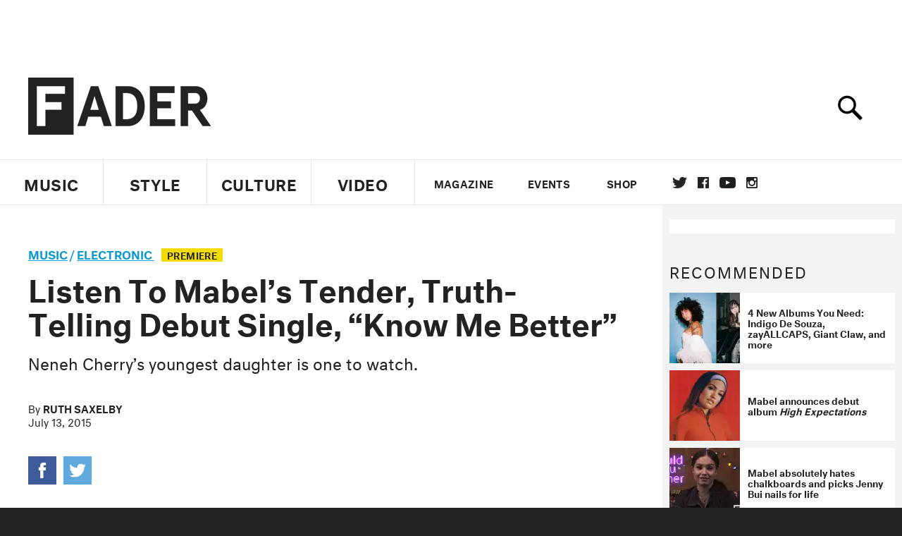

--- FILE ---
content_type: text/html; charset=utf-8
request_url: https://www.thefader.com/2015/07/13/mabel-know-me-better
body_size: 75428
content:
<!DOCTYPE html>
<!--[if IE 8 ]> <html lang="en" class="ie8 lte8 lte9 lte10">    <![endif]-->
<!--[if IE 9 ]> <html lang="en" class="ie9 lte9 lte10">    <![endif]-->
<!--[if (gt IE 9)]><!--><html lang="en"><!--<![endif]-->
<!--[if !IE]><!--><html lang="en"><!--<![endif]-->
  <head>
    <title>Listen To Mabel’s Tender, Truth-Telling Debut Single, “Know Me Better” | The FADER</title>

    

    <link rel="preload" href="/assets/v4/fonts/WF-026510-009147-001369-72bfbb4d7f1c28b438ff5b8dc078cb9f02e5c71319a3527d3e1613cf5b01f239.woff" as="font" type="font/woff" crossorigin="anonymous">

    <link rel="preload" href="/assets/v4/fonts/WF-026510-009147-001253-92cefcf9f8425db3674eebf29535da3cf73f87dc6b7439938ad4294948f67e79.woff" as="font" type="font/woff" crossorigin="anonymous">

    <link rel="preload" href="/assets/v4/fonts/WF-026510-009147-001251-120b5b64b0a75ece4fc07a97e9428b5ca6966de319ece24962ab503fe110b1d7.woff" as="font" type="font/woff" crossorigin="anonymous">

    <link rel="preload" href="/assets/v4/fonts/WF-026510-009147-001255-a8b63253d5e7e8012e025435f7b546f7600bc376c3f5d279b6b71e52d0eaaa52.woff" as="font" type="font/woff" crossorigin="anonymous">


  <link rel="stylesheet" href="/assets/application-91ff9564986aaacb34342b0ec963daf763649ffbe23acd2a049c613d565a21b9.css" media="all" />
  <!-- <style> -->
  <!-- </style> -->


    <script>addEventListener('error', window.__e=function f(e){f.q=f.q||[];f.q.push(e)});</script>

    <script>
 var oVa = {};
 var oDv = ["44"];

 window.rtkGPTSlotsTargeting = [];
 window.rtkGPTSlotsTargeting.push([]);

 window.rtkGPTSlotsTargeting.push({});


 var optimeratag = optimeratag || {};
 optimeratag.cmd = optimeratag.cmd || [];

 /* optimeratag.cmd.push(function() { alert("test"); });
  * optimeratag.cmd.push(function() { alert("test2"); }); */

 function onOptimeraOpsLoaded() {
   console.log("onOptimeraOpsLoaded");
   window.optimeraOpsLoaded = true;
   window.executeOptimeraOpsCmd();
 }

 function executeOptimeraOpsCmd() {
   for (k=0; k < optimeratag.cmd.length;k++){
     optimeratag.cmd[k]();
   }
   optimeratag.cmd.length = 0;
 }

 optimeratag.cmd.push = function(e) {
   Array.prototype.push.apply(this,arguments);
   if (window.optimeraOpsLoaded) {
     window.executeOptimeraOpsCmd();
   }
 }

 /* optimeratag.cmd.push(function() { alert("test3"); }); */

</script>


    <script>
     function createCookie(name, value, days) {
  if (days) {
    var date = new Date();
    date.setTime(date.getTime() + days * 24 * 60 * 60 * 1000);
    var expires = "; expires=" + date.toGMTString();
  } else var expires = "";
  document.cookie = name + "=" + value + expires + "; path=/";
}

function readCookie(name) {
  var nameEQ = name + "=";
  var ca = document.cookie.split(";");
  for (var i = 0; i < ca.length; i++) {
    var c = ca[i];
    while (c.charAt(0) == " ") c = c.substring(1, c.length);
    if (c.indexOf(nameEQ) == 0) return c.substring(nameEQ.length, c.length);
  }
  return null;
}

function eraseCookie(name) {
  createCookie(name, "", -1);
}

function refreshInitalGPTAds() {
  console.debug("CONSENT DEBUG: refreshInitalGPTAds");
  timeoutID = window.setTimeout(function() {
    for (var key in window.ad_slots) {
      value = window.ad_slots[key];
      console.log("refreshing slot: ", value);
      googletag.pubads().refresh([value]);
    }
  }, 100);
}

function setGPTNonPersonalizedAds() {
  console.log("CONSENT DEBUG: setGPTNonPersonalizedAds");
  googletag.pubads().setPrivacySettings({
    restrictDataProcessing: true
  });
  googletag.pubads().setRequestNonPersonalizedAds(1);
}

function setGPTPersonalizedAds() {
  console.log("CONSENT DEBUG: setGPTPersonalizedAds");
  googletag.pubads().setPrivacySettings({
    restrictDataProcessing: false
  });
  googletag.pubads().setRequestNonPersonalizedAds(0);
}

function setJITANonPersonalizedAds() {
  console.debug("CONSENT DEBUG: setJITANonPersonalizedAds");
  if (window.JITA) {
    jitaJS.que.push(function() {
      JITA.setRequestNonPersonalizedAds(1);
    });
  }
}

function setJITAPersonalizedAds() {
  console.debug("CONSENT DEBUG: setJITAPersonalizedAds");
  if (window.JITA) {
    jitaJS.que.push(function() {
      JITA.setRequestNonPersonalizedAds(0);
    });
  }
}

function setEUConsentCookie() {
  window.__cmp("getConsentData", null, function(result) {
    document.cookie = "EUCONSENT=" + result.consentData;
  });
}

window.addEventListener(
  "CookiebotOnDialogDisplay",
  function(e) {
    console.debug("CONSENT DEBUG: onLoad");
    window.cookieConsent = window.CookieConsent;
  },
  false
);

window.addEventListener(
  "CookiebotOnAccept",
  function(e) {
    console.debug("CONSENT DEBUG: onAccept");
    setEUConsentCookie();

    if (Cookiebot.consent.marketing) {
      //Execute code that sets marketing cookies
      console.debug("CONSENT DEBUG: marketing accepted");
      if (window.consent_region == "EU") {
        // refreshInitalGPTAds();
        setGPTPersonalizedAds();
        setJITAPersonalizedAds();
      }
    } else {
      console.debug("CONSENT DEBUG: marketing not accepted");
      // refreshInitalGPTAds();
      setGPTNonPersonalizedAds();
      setJITANonPersonalizedAds();
    }
  },
  false
);

//
window.addEventListener(
  "CookiebotOnDecline",
  function(e) {
    console.debug("CONSENT DEBUG: declined");

    if (window.consent_region == "US-CA") {
      setGPTNonPersonalizedAds();
      setJITANonPersonalizedAds();
    } else if (window.consent_region == "EU") {
      console.debug("CONSENT DEBUG: EU Allow Preferences");
      setEUConsentCookie();

      if (Cookiebot.consent.marketing) {
        console.debug("CONSENT DEBUG: Allow Personalized Ads");
        setGPTPersonalizedAds();
        setJITAPersonalizedAds();
      }
    }
  },
  false
);
// console.log("running ads.js");

window.ad_slot_positions = {};
window.ad_slots = {};
window.ad_slots_queue = {};

window.rtk_ad_ids_to_setup = [];
window.rtk_ad_ids = [];
window.rtk_timer_ad_ids = [];
window.rtk_is_serving_ad = {};
window.rtk_is_lazy_ad = {};
window.rtk_first_render = {};

window.enable_optimera = false;
window.ad_slot_to_div_map = {};
window.ad_div_to_rtk_id_map = {};

function getDivID(divName, track_multiple) {
  // console.log("getDivID: ", divName, track_multiple);

  if (window.ad_slot_positions[divName] == undefined) {
    window.ad_slot_positions[divName] = 1;
  }

  if (track_multiple) {
    divID = divName + window.ad_slot_positions[divName];
    document.getElementById(divName).id = divID;
  } else {
    divID = divName;
  }

  window.ad_slot_positions[divName] += 1;

  return divID;
}

function displayAdSlot(divName, slotName, size, track_multiple) {
  console.debug("AD DEBUG: displaying slot: " + slotName + " " + divName);

  var divID = getDivID(divName, track_multiple);

  if (window.enable_optimera) {
    window.oDv.push(divID);
    window.oVa[divID] = ["NULL"];
  }

  // Define the slot itself, call display() to
  // register the div and refresh() to fetch ad.
  googletag.cmd.push(function () {
    // console.debug("AD DEBUG: about to defineSlot: ", divID);

    // debugger;

    var slot = googletag
      .defineSlot("/1081121/" + slotName, size, divID)
      .addService(googletag.pubads());

    if (window.enable_optimera) {
      slot.setTargeting("optimera", oVa[divID]);
    }

    window.ad_slots[divName] = slot;

    // Display has to be called before
    // refresh and after the slot div is in the page.
    googletag.display(divID);
    googletag.pubads().refresh([slot]);

    // if (window.enable_optimera) {
    //   window.oPageUnload(divID);
    // }

    // if (typeof(window.ga) == "undefined") {
    // window.ga('impressionTracker:observeElements', window.ad_ids);
    // }
  });

  // console.debug("AD DEBUG: finished displaying slot: "+slotName);

  return divID;
}

function pushAdSlot(divName, slotName, size) {
  var now = new Date().getTime();
  var divID = divName + "-" + now;
  // console.debug("AD DEBUG: pushing slot with timestamp: "+divID);

  document.getElementById(divName).attr = divID;

  window.ad_slots_queue[divID] = slotName;

  // Define the slot itself
  googletag.cmd.push(function () {
    var slot = googletag
      .defineSlot("/1081121/" + slotName, size, divID)
      .addService(googletag.pubads());
    window.ad_slots_queue[divID] = slot;
  });

  // console.debug("AD DEBUG: finished pushing slot: " + slotName);
}

function setupRtkAdObserver(rtk_ad_id) {
  // console.debug("AD DEBUG: adding observer for: ", rtk_ad_id);

  if (!window.rtk_ad_ids_to_setup.includes(rtk_ad_id)) {
    window.rtk_ad_ids_to_setup.push(rtk_ad_id);
  }
}

function setupRtkTimerAd(rtk_ad_id) {
  // console.debug("AD DEBUG: adding timer ad for: ", rtk_ad_id);

  if (!window.rtk_timer_ad_ids.includes(rtk_ad_id)) {
    window.rtk_timer_ad_ids.push(rtk_ad_id);
  }

  window.rtk_is_serving_ad[rtk_ad_id] = false;
  window.rtk_first_render[rtk_ad_id] = true;
}

function setupRtkGPTSlotsTargeting(slot_name, divID) {
  if (window.enable_optimera) {
    // console.log("setupRtkGPTSlotsTargeting");
    window.oDv.push(divID);
    // window.oVa[divID] = ["NULL"];
    var obj = {};
    // obj[divID] = [["Optimera", oVa[divID]]];
    obj[divID] = [];
    console.log(obj);
    window.rtkGPTSlotsTargeting.push(obj);
    console.log(window.rtkGPTSlotsTargeting);
  }
}

function setupRtkOptimera() {
  console.log("setupRtkOptimera");

  // if (Object.keys(window.oVa).length == 0) {
  window.oVa = {
    "div-above-latest-ad": ["A6"],
    "div-above-latest-ad9": ["A6"],
    "div-below-fold-latest-ad": ["A6"],
    "div-full_width-ad": ["D4"],
    "div-leaderboard-ad": ["D4"],
    t: 1568146740,
  };
  // }

  // var obj = {};
  // obj["RTK_9u3J"] = [["Optimera", "A6"]];
  // obj["div-leaderboard-ad"] = [["Optimera", "A6"]];
  // oVa["/1081121/fader_v3_home_top_728_90"] = [["Optimera", "A6"]];

  // for (var prop in window.oVa) {
  //   console.log("setting up prop", prop);

  //   var slotName = window.ad_slot_to_div_map[prop];

  //   // debugger;
  //   if (slotName) {
  //     window.rtkGPTSlotsTargeting[1][slotName] = [
  //       ["Optimera", window.oVa[prop]]
  //     ];
  //   }
  // }
}

function setupRtkAdSlotForOptimera(divName, slotName) {
  console.log("setupAdSlotForOptimera", divName, slotName);

  var divID = divName;
  window.ad_slot_to_div_map[divID] = slotName;

  if (window.enable_optimera) {
    window.oDv.push(divID);

    // window.oVa[divID] = ["NULL"];

    var slot_path = "/1081121/" + slotName;

    window.rtkGPTSlotsTargeting[1][slot_path] = [
      ["Optimera", window.oVa[divID]],
    ];

    // var obj = window.rtkGPTSlotsTargeting[1];
    // obj[slotName] = [["Optimera", null]];

    // optimeratag.cmd.push(function() {
    //   window.oPageUnload(divName);
    // });
  }
}

function displayRtkAdSlot(rtkID, divName, slotName, track_multiple, lazy) {
  console.log(
    "displayRtkAdSlot",
    rtkID,
    divName,
    slotName,
    track_multiple,
    lazy
  );

  var divID = getDivID(divName, track_multiple);

  // $(divName).attr({ id: divID });

  console.log("divID: ", divID);

  window.ad_slot_to_div_map[divID] = slotName;
  window.ad_div_to_rtk_id_map[divID] = rtkID;

  if (window.enable_optimera) {
    window.oDv.push(divID);
    // window.oVa[divID] = ["NULL"];
  }

  jitaJS.que.push(function () {
    var slot_path = "/1081121/" + slotName;

    if (window.enable_optimera) {
      window.rtkGPTSlotsTargeting[1][slot_path] = [
        ["Optimera", window.oVa[divID]],
      ];
    }

    var obj = {};
    obj[rtkID] = divID;
    // lazy = false;

    if (lazy) {
      window.rtk_is_lazy_ad[divID] = true;
    } else {
      window.rtk_is_lazy_ad[divID] = false;
      jitaJS.rtk.refreshAdUnits([rtkID], false, obj);
    }

    if (window.enable_optimera) {
      window.oPageUnload(divID);
    }

    // optimeratag.cmd.push(function() {
    //   window.
    // });
  });

  return divID;
}
;



    </script>

      <base href="/">
      <script src="/assets/application_article_desktop-fab3a3970ded880e308a94da509f772b642f7e916e1cca85173087b14c1b4bdf.js" defer="defer"></script>

    <script src="/packs/js/runtime-49166a9d18a6dd0a1413.js" defer="defer"></script>
<script src="/packs/js/961-60b080d38b5b9f101b36.js" defer="defer"></script>
<script src="/packs/js/820-013be7aaf0af5f8bc57b.js" defer="defer"></script>
<script src="/packs/js/917-19da76283c46fcbfc255.js" defer="defer"></script>
<script src="/packs/js/127-6cb060c121cf95e52a76.js" defer="defer"></script>
<script src="/packs/js/434-0732d8fb275b01d6ad06.js" defer="defer"></script>
<script src="/packs/js/application-159c3d050bb63affd3cb.js" defer="defer"></script>

    <link rel="stylesheet" href="/packs/css/434-e6afa166.css" media="all" />

    


<!-- Google tag (gtag.js) -->
<script async src="https://www.googletagmanager.com/gtag/js?id=G-S5CR3HGK1G"></script>
<script>
  window.dataLayer = window.dataLayer || [];
  function gtag(){dataLayer.push(arguments);}
  gtag('js', new Date());

  gtag('config', 'G-S5CR3HGK1G');
</script>

<!--
<script>
 window.ga=window.ga||function(){(ga.q=ga.q||[]).push(arguments)};ga.l=+new Date;

 console.log("GA: command queue initialized.");
</script>

  <script>

   ga("create", "UA-272695-2", "auto", { useAmpClientId: true });
   ga("set", "anonymizeIp", true);
   ga("set", "transport", "beacon");

   if (window.location.pathname === "home") {
     ga("set", "page", "/");
   }

   console.log("GA: tracker setup.");

   
      ga('set', 'dimension1', "Ruth Saxelby");

    ga('set', 'dimension2', 'Music');
    ga('set', 'dimension3', 'News');
    ga('set', 'dimension14', 'simple');


    /* ga('send', 'pageview'); */
    console.log("GA: ran ga_pre_pageview_hook");



  </script>

    <script async src="https://www.google-analytics.com/analytics.js"></script>

-->


<script defer data-domain="thefader.com" src="https://plausible.io/js/script.js"></script>
<script defer data-domain="thefader.com" src="https://plausible.io/js/script.outbound-links.js"></script>

<!-- 
<script type='text/javascript'>
 googletag = googletag || {};
 var googletag = googletag;
 googletag.cmd = googletag.cmd || [];

 (function() {
   var gads = document.createElement('script');
   gads.async = true;
   gads.type = 'text/javascript';
   var useSSL = 'https:' == document.location.protocol;
   gads.src = (useSSL ? 'https:' : 'http:') + 
              '//www.googletagservices.com/tag/js/gpt.js';
   var node = document.getElementsByTagName('script')[0];
   node.parentNode.insertBefore(gads, node);
 })();
</script>
-->
<script type='text/javascript'>
  window.googletag = window.googletag || {cmd: []};
</script>

<script async src="https://securepubads.g.doubleclick.net/tag/js/gpt.js"></script>


<script type='text/javascript'>

   googletag.cmd.push(function() {

     // Infinite scroll requires SRA
     googletag.pubads().enableSingleRequest();

     // Disable initial load, we will use refresh() to fetch ads.
     // Calling this function means that display() calls just
     // register the slot as ready, but do not fetch ads for it.
     googletag.pubads().disableInitialLoad();

     // Collapse empty ad divs only after ad fetch fails (not before)
     // This preserves min-height reservations during loading
     googletag.pubads().collapseEmptyDivs(true, true);

     var params={};
     window.location.search
           .replace(/[?&]+([^=&]+)=([^&]*)/gi,
                    function(str,key,value) {
                      params[key.toLowerCase()] = value;
                    }
           );

     for (var k in params){
       if(k.indexOf("utm") === 0)
       {
         googletag.pubads().setTargeting(k,params[k]);
       }
     }

     googletag.pubads().enableLazyLoad({
       // Fetch ad when 2 screens away (allows auction to complete before user arrives)
       fetchMarginPercent: 200,
       // Render ad when 1 screen away (ensures ad is visible when user scrolls to it)
       renderMarginPercent: 100,
       // Mobile multiplier (effectively 400% fetch, 200% render to handle fast scrolling)
       mobileScaling: 2.0
     });

       googletag.enableServices();

     if (window.consent_region == "EU") {
       if (readCookie("forbid_personalized_ads") == "0") {
         setGPTPersonalizedAds();
       } else {
         setGPTNonPersonalizedAds();
       }
     }

     if (window.consent_region == "US-CA") {
       if (readCookie("forbid_personalized_ads") == "1") {
         setGPTNonPersonalizedAds();
       }
     }

   });

  </script>

<script type="text/javascript">
 //declare this in the head before jita
 var jitaJS = window.jitaJS || {};
 jitaJS.que = jitaJS.que || [];
</script>






  <!-- Begin comScore Tag -->
<script>
 var _comscore = _comscore || [];
 _comscore.push({ c1: "2", c2: "16442793" });
 (function() {
   var s = document.createElement("script"), el = document.getElementsByTagName("script")[0];
   s.async = true;
   /* s.defer = true; */
   s.src = (document.location.protocol == "https:" ? "https://sb" : "http://b") + ".scorecardresearch.com/beacon.js";
   el.parentNode.insertBefore(s, el);
 })();
</script>
<noscript>
  <img src="http://b.scorecardresearch.com/p?c1=2&c2=16442793&cv=2.0&cj=1" />
</noscript>
<!-- End comScore Tag -->

  <!-- Quantcast Tag, part 1 -->
<script type="text/javascript">
 var _qevents = _qevents || [];
 (function() {
   var elem = document.createElement('script');
   elem.src = (document.location.protocol == "https:" ? "https://secure" : "http://edge")
            + ".quantserve.com/quant.js";
   /* elem.async = true; */
   elem.defer = true;
   elem.type = "text/javascript";
   var scpt = document.getElementsByTagName('script')[0];
   scpt.parentNode.insertBefore(elem, scpt);  
 })();
</script>

  <script>window.twttr = (function(d, s, id) {
   var js, fjs = d.getElementsByTagName(s)[0],
       t = window.twttr || {};
   if (d.getElementById(id)) return t;
   js = d.createElement(s);
   js.id = id;
   js.src = "https://platform.twitter.com/widgets.js";
   fjs.parentNode.insertBefore(js, fjs);

   t._e = [];
   t.ready = function(f) {
     t._e.push(f);
   };

   return t;
 }(document, "script", "twitter-wjs"));</script>

  <!-- <script async="" defer="" src="//platform.instagram.com/en_US/embeds.js"></script> -->

<script async src="//platform.instagram.com/en_US/embeds.js"></script>

  <!-- Facebook Pixel Code -->
<meta name="facebook-domain-verification" content="8hp7106emaf67czjp03ks61b6zky1h" />

    <script>

 !function(f,b,e,v,n,t,s){if(f.fbq)return;n=f.fbq=function(){n.callMethod?
                                                             n.callMethod.apply(n,arguments):n.queue.push(arguments)};if(!f._fbq)f._fbq=n;
   n.push=n;n.loaded=!0;n.version='2.0';n.queue=[];t=b.createElement(e);
   t.async=!0;
   /* t.defer=!0; */
   t.src=v;s=b.getElementsByTagName(e)[0];s.parentNode.insertBefore(t,s)}(window,
                                                                          document,'script','https://connect.facebook.net/en_US/fbevents.js');

 fbq('init', '974085915995561');
 fbq('track', "PageView");
 fbq('track', 'ViewContent');

</script>

<!-- End Facebook Pixel Code -->

  <script>!function(n){if(!window.cnx){window.cnx={},window.cnx.cmd=[];var t=n.createElement('iframe');t.src='javascript:false'; t.display='none',t.onload=function(){var n=t.contentWindow.document,c=n.createElement('script');c.src='//cd.connatix.com/connatix.player.js?cid=1ffe1aa7-eb53-11e9-b4d2-06948452ae1a&pid=922834d4-f1e3-44aa-ad95-3124387b6fd7',c.setAttribute('async','1'),c.setAttribute('type','text/javascript'),n.body.appendChild(c)},n.head.appendChild(t)}}(document);</script>





    <meta name="csrf-param" content="authenticity_token" />
<meta name="csrf-token" content="sGTPtBV8x_PNa-xRauXU2peCT6ilPX9tGcs0pp-aLgcf7wZ-uyb8dsSKUOem2vMWoGd2ZTQbcLQF3MxNZ7NrCw" />

<meta name="viewport" content="initial-scale=1, maximum-scale=1">
<meta name="msvalidate.01" content="CFDCCD68D11A9B3C2CE7EE854D821682" />

<meta itemprop="name" content="The FADER">

  



    <link rel="canonical" href="https://www.thefader.com/2015/07/13/mabel-know-me-better" />

    
  <meta name="description" content="The daughter of Neneh Cherry and Massive Attack producer Cameron McVey has released her debut single, and it&#39;s a beauty. "/>
  <meta itemprop="description" content="The daughter of Neneh Cherry and Massive Attack producer Cameron McVey has released her debut single, and it&#39;s a beauty. "/>


<meta itemprop="url" content="https://www.thefader.com/2015/07/13/mabel-know-me-better" />

<meta property="og:site_name" content="The FADER"/>
<meta property="og:type" content="article" />

  <meta property="og:title" content="Listen To Mabel’s Tender, Truth-Telling Debut Single, “Know Me Better”"/>

<meta itemprop="publisher" itemscope itemtype="http://schema.org/Organization">
  <meta itemprop="name" content="The FADER">
</meta>

<meta itemprop="description" property="og:description" content="The daughter of Neneh Cherry and Massive Attack producer Cameron McVey has released her debut single, and it's a beauty. "/>

<meta property="og:url" content="https://www.thefader.com/2015/07/13/mabel-know-me-better" />



<meta property="twitter:card" content="summary_large_image" />
<meta property="twitter:site" content="@thefader" />

  <meta property="twitter:title" content="Listen To Mabel’s Tender, Truth-Telling Debut Single, “Know Me Better”" />

<meta property="twitter:description" content="The daughter of Neneh Cherry and Massive Attack producer Cameron McVey has released her debut single, and it's a beauty. " />



<meta property="twitter:url" content="https://www.thefader.com/2015/07/13/mabel-know-me-better" />

<script type="application/ld+json">
  {
  "@context": "http://schema.org",
  "@type": "NewsArticle",
   "mainEntityOfPage":{
      "@type":"WebPage",
      "@id":"https://www.thefader.com/2015/07/13/mabel-know-me-better"
    },
  "headline": "Listen To Mabel’s Tender, Truth-Telling Debut Single, “Know Me Better”",
  "url": "https://www.thefader.com/2015/07/13/mabel-know-me-better",
  "image": "",
  "thumbnailUrl": "",
  "dateCreated": "2015-07-13T18:54:26Z",
  "articleSection": "Music",
  "creator": "Ruth Saxelby",
  "keywords": ["RUTH SAXELBY","Mabel","Electronic","Mabel","Pop","RUTH SAXELBY"],
  "author": {
    "@type": "Person",
    "name": "Ruth Saxelby"
  },
"datePublished": "2015-07-13T18:54:26Z",
"dateModified": "2017-11-07T03:20:29Z",
"publisher": {
      "@type": "Organization",
      "name": "The FADER",
      "logo": {
        "@type": "ImageObject",
        "url": "https://www.thefader.com/assets/Fader_192x60-0bd22b53934f61a7ed7927114b787582d4689c5471b55111ab9139da93ac6eb8.png",
        "width": "192",
        "height": "60"
      }
}
}
</script>



    


  <script>
   var nextPostIds = [117478,117474,117464,117458,117457,117454,117378,117372,117329,117308];
   var recommendedPosts = [{"post":{"id":116873,"created_at":"2025-07-22T11:43:28.023-04:00","updated_at":"2025-07-31T12:13:43.327-04:00","title":"4 New Albums You Need: Indigo De Souza, zayALLCAPS, Giant Claw, and more","headline_short":null,"author_id":null,"published_state":"Published","published_at":"2025-07-25T10:49:13.567-04:00","body":null,"summary_long":null,"description":"Stream every standout album released this Friday with The FADER’s weekly roundup.","body_text":null,"category_id":null,"photographer_id":null,"story_type":null,"featured_video_id":null,"legacy_featured_photo_set_id":null,"featured_song_id":null,"featured_image_id":null,"headline_seo":null,"deck":null,"legacy_post_path":null,"legacy_post_name":null,"issue_id":null,"legacy_post_content":null,"legacy_categories":[],"legacy_tags":[],"legacy_full_width":null,"legacy_custom_fields":null,"legacy_post_id":null,"import_state":null,"slug":"new-music-friday-albums-indigo-de-souza-zayallcaps-giant-claw","featured":null,"pinned_front_page":null,"pinned_front_page_order":null,"pinned_war_story":false,"magazine_category_id":null,"article_type":"feature","intro":null,"pinned_music_front_page":null,"pinned_music_front_page_order":null,"pinned_style_front_page":null,"pinned_style_front_page_order":null,"pinned_culture_front_page":null,"pinned_culture_front_page_order":null,"legacy_featured_song_id":null,"recommended_next_post_id":null,"post_collection_id":null,"seo_keywords":null,"event_venue_id":null,"pinned_war_story_color":null,"pinned_war_story_start_time":null,"pinned_war_story_end_time":null,"scheduled_war_story":null,"premiere":false,"og_image_id":null,"vertical_image_id":null,"seed_views":0,"social_views":0,"total_views":0,"queue_time_state":"next","queue_time":null,"model_version":2,"legacy_content_copy":null,"seo_description":"The FADER picks the best new albums to stream on New Music Friday, including Indigo De Souza's 'Precipice,' zayALLCAPS' 'art Pop * pop Art,' and more.","manual_slug":true,"partner":false,"custom_javascript":null,"custom_css":null,"search_content":"4 New Albums You Need: Indigo De Souza, zayALLCAPS, Giant Claw, and more Stream every standout album released this Friday with The FADER’s weekly roundup. new-music-friday-albums-indigo-de-souza-zayallcaps-giant-claw           Photos by: Lea Garn; Mabel; Lucas Markham        \u003ci\u003eEvery Friday, The FADER's writers dive into the most exciting new projects released that week. Today, read our thoughts on Indigo De Souza's\u003c/i\u003e Precipice\u003ci\u003e, zayALLCAPS's\u003c/i\u003e art Pop * pop Art\u003ci\u003e, Giant Claw's\u003c/i\u003e Decadent Stress Chamber, \u003ci\u003eand more.\u003c/i\u003e                    Indigo De Souza: \u003ci\u003ePrecipice\u003c/i\u003e            In the period since she released her last album, 2023’s \u003cI\u003eAll Of This Will End\u003c/i\u003e, Indigo De Souza has endured a trying stretch of life that included a breakdown that led to a diagnosis of borderline personality disorder and the loss of her home to Hurricane Helene last year. Now living in Los Angeles, she has returned with her most pop-forward album to date. The pivot feels both natural; De Souza’s work has always been defined by her excellent knack for a melody alongside her nakedly diaristic lyrics, and ultimately rewarding. There are echoes of Chappell Roan in the excellent “Crying Over Nothing,” a song that drapes emotional turmoil in theatrical garb. On “Hearthrob,” a song that balances her indie rock past with her new pop persona, De Souza plunders her past romantic disasters (“Didn't know the difference between loving and haunting”) while clinging onto optimism as a way through. That song, which centers on determination and grit as a guiding light, typifies \u003cI\u003eAll Of This Will End\u003c/i\u003e, an unexpected pop gem from an unexpected source, and even more unlikely circumstances. \n\nHear it: \u003ca target=\"_new\" href=\"https://open.spotify.com/album/7vVrYkdm0bPgguWN8rQu8x?si=g5yin8gMQvKw_r6jnx0IFA\"\u003eSpotify\u003c/a\u003e | \u003ca target=\"_new\" href=\"https://music.apple.com/fm/album/precipice/1804207324 \"\u003eApple Music\u003c/a\u003e | \u003ca target=\"_new\" href=\"https://indigodesouza.bandcamp.com/album/precipice\"\u003eBandcamp\u003c/a\u003e       zayALLCAPS: \u003ci\u003eart Pop * pop Art\u003c/i\u003e            From the moment zayALLCAPS’ new album begins, it’s clear there are bangers to follow. Slow, soulful vocals — “Hey yeaaaaah, yeah” — accompanied by rattling 404 kicks and crisp hi-hats usher in an earworm hook: “Pimp my ride, baby,” crooned seductively by the Los Angeles-via-Sacramento singer-rapper-producer extraordinaire. The song, called “MTV’s Pimp My Ride,” is an introduction (and perhaps the best example) of the bold, cheeky energy that ripples through the record. Some bars are thinly veiled sex puns: “I heard love is what you like so I put it in your trunk / You know I seen your old ride, that’s a hunk o’ junk.” Others cut straight to the point: “I was tryna get rich, but she just tryna fuck.” Despite the fact that three of \u003ci\u003eart Pop * pop Art\u003c/I\u003e’s nine tracks were produced or co-produced by outside hands, the beats slide into each other like steel beams cut to fit—from Zay and Keem’s time-bending throwback instrumentals for “MTV’s Pimp My Ride” to the GarageBand plugin-type harpsichord from yourfriendkobe that underscores Zay’s pitched-up cooing on “Ode 2 Ivory.” The album closes with “Tasty (Bad Gurl),” in which Zay raps a heartfelt dedication to a friend and then sings like an early-aughts R\u0026B star over synth keys that bounce like hollow rubber balls. — \u003cI\u003eRaphael Helfand\u003c/i\u003e\n\nHear it: \u003ca target=\"_new\" href=\"https://open.spotify.com/album/377FCQ3Gdl7DHmOioDxsAq?si=LYL0kOZ5TzidHkClalAJfw\"\u003eSpotify\u003c/a\u003e | \u003ca target=\"_new\" href=\"https://music.apple.com/us/album/art-pop-pop-art/1827262885\"\u003eApple Music\u003c/a\u003e | \u003ca target=\"_new\" href=\"https://zayallcaps.bandcamp.com/album/art-pop-pop-art\"\u003eBandcamp\u003c/a\u003e       Giant Claw: \u003ci\u003eDecadent Stress Chamber\u003c/i\u003e            Under his solo alias Giant Claw and as part of death's dynamic shroud, Keith Rankin has flirted with pop consistently as he established himself as one of electronic music's most consistent oddballs. His second full-length of the year is \u003ci\u003eDecadent Stress Chamber\u003c/i\u003e, an album of self-described \"free-pop\" that fulfills on the potential of the concertedly approachable sounds of the DDS releases \u003ci\u003eDarkwave\u003c/I\u003e and \u003ci\u003eFaith In Persona\u003c/i\u003e. Rankin presents a smeared, shattered mirror at decades of chart history, creating his own fragmented version of sophisti-pop that's a joy to witness. From the grand mutated burbling of opening track \"Pulled Me in The Dark\" to the avant-cinematic conclusion \"Life Worth Going Through {redo},\" \u003ci\u003eDecadent Stress Chamber\u003c/i\u003e has a deeper well of emotion and hooks than most of what you'll find on the Hot 100 on any given week. — \u003ci\u003eJordan Darville\u003c/i\u003e\n\nHear it: \u003ca target=\"_new\" href=\"https://open.spotify.com/album/0PVSOsRAiX2Ts2bPemqWMq?si=JDw4CbSxS3CdE1I4LX_VGg\"\u003eSpotify\u003c/a\u003e | \u003ca target=\"_new\" href=\"https://music.apple.com/us/album/decadent-stress-chamber/1815420428\"\u003eApple Music\u003c/a\u003e | \u003ca target=\"_new\" href=\"https://giantclaw.bandcamp.com/album/decadent-stress-chamber\"\u003eBandcamp\u003c/a\u003e       Mabel: \u003ci\u003eMabel\u003c/i\u003e          Polydor  A couple of years ago the London-based singer Mabel would perhaps better categorized as a Scandi-pop singer. The daughter of Neneh Cherry and music producer Cameron McVey comes from a long lineage of musicmakers including jazz musician Don Cherry and Afrobeats musician Ahmadu Jah. On her most recent release, a mixtape called \u003ci\u003eMabel\u003c/i\u003e, it feels like she’s found her homecoming. \u003cI\u003eMabel\u003c/I\u003e is ostensibly a reintroduction, a pivot to making the music that’s “been in me waiting for the right time and the time is now,” as \u003ca target=\"_new\" href=\"https://www.instagram.com/p/DKPXSykoSeh/\"\u003eshe puts it\u003c/a\u003e. And it seems that’s stripped-down R\u0026B heartbreak anthems that draws from the Afrobeats pulse in her DNA and the U.K. grime that surrounds her daily life. There’s a distinct grittiness to these songs that were recorded “in my living room,” per Mabel, but they also feel like her most fit-to-form releases to date. “Run Me Down” is a timeless-sounding R\u0026B cut that will heat up any cold car or cold sheets. While her sleek vocals shine on standout “Benz,” which pairs a taunting melody with a verse from rapper Clavish. —\u003cI\u003eSteffanee Wang\u003c/I\u003e\n\nHear it: \u003ca target=\"_new\" href=\"https://open.spotify.com/album/3a1kn6l83mijd3b0akLE68?si=t4NgdeyjQButwEgpSZL0GQ\"\u003eSpotify\u003c/a\u003e | \u003ca target=\"_new\" href=\"https://music.apple.com/us/album/mabel-mixtape/1817132280\"\u003eApple Music\u003c/a\u003e      Black Sabbath: \u003ci\u003eEarth: The Legendary Lost Tapes\u003c/i\u003e\nCory Hanson: \u003ci\u003eI Love People\u003c/i\u003e\nDJ Narciso: \u003ci\u003eCapítulo experimental\u003c/i\u003e\nEditrix: \u003ci\u003eThe Big E\u003c/i\u003e\nFar Caspian: \u003ci\u003eAutofiction\u003c/i\u003e \nFever Ray: \u003ci\u003eThe Year of the Radical Romantics \u003c/i\u003e\nFreddie Gibbs \u0026 The Alchemist: \u003ci\u003eAlfredo 2\u003c/i\u003e\nHeatmiser: \u003ci\u003eMic City Sons (30th Anniversary) \u003c/i\u003e\nIndigo De Souza: \u003ci\u003ePrecipice\u003c/i\u003e \nKurt Vile: \u003ci\u003eClassic Love\u003c/i\u003e EP\nMadonna: \u003ci\u003eVeronica Electronica \u003c/i\u003e\nMC Yallah \u0026 Debmaster: \u003ci\u003eGaudencia\u003c/i\u003e\nنبيل [Nabeel]: \u003ci\u003eGhayoom - غيوم\u003c/i\u003e\nNihilistic Easyrider: \u003ci\u003eDeluxe Edition\u003c/i\u003e\nNight Moves: \u003ci\u003eDouble Life\u003c/i\u003e\nQuadeca: \u003ci\u003eVanisher, Horizon Scraper\u003c/i\u003e\nRyan Davis \u0026 the Roadhouse Band: \u003ci\u003eNew Threats From the Soul \u003c/i\u003e\nStars of the Lid: \u003ci\u003eMusic for Nitrous Oxide (30 Year Anniversary Remastered) \u003c/i\u003e\nTommy Genesis: \u003ci\u003eGenesis\u003c/i\u003e \nTyler Childers: \u003ci\u003eSnipe Hunter \u003c/i\u003e\nYoungBoy Never Broke Again: \u003ci\u003eMASA\u003c/i\u003e Other projects out today that you should listen to                  Mabel indigo de souza Giant Claw zayALLCAPS Pop New Music Friday The FADER ","war_story_image":{"url":null,"small":{"url":null},"mobile":{"url":null},"cms_list":{"url":null},"cms_medium":{"url":null},"cms_large":{"url":null},"facebook":{"url":null},"optimized":{"url":null}},"current_editor_id":595,"optimization_state":null,"headline_service_default_id":null,"headline_service_default_is_winner":false,"headline_service_title_set_id":null,"google_standout":false,"original_title":null,"instant_article_id":null,"instant_article_api_response":null,"sensitive":false,"apple_news_id":"8ebf5be2-ce7d-4734-ba33-0f589c1f5a72","apple_news_revision":"AAAAAAAAAAD//////////w==","thumbnail_id":65583,"headline_service_experiment_id":null,"background_color":null,"link_color":null,"show_seo_description_on_mobile":false,"mobile_card_type":null,"main_youtube_id":null,"approval_state":null,"social_title":"","card_title":null,"format":null,"content_type":null,"category":"News","related_video_id":null,"war_story_image_mobile":{"url":null,"small":{"url":null},"mobile":{"url":null},"cms_list":{"url":null},"cms_medium":{"url":null},"cms_large":{"url":null},"facebook":{"url":null},"optimized":{"url":null}},"war_story_video":{"url":null,"optimized":{"url":null}},"apple_music_embed_count":0},"format":"desktop","options":{}},{"post":{"id":98821,"created_at":"2019-04-18T07:35:32.979-04:00","updated_at":"2019-04-18T13:50:17.493-04:00","title":"Mabel announces debut album \u003cI\u003eHigh Expectations\u003c/i\u003e","headline_short":null,"author_id":null,"published_state":"Published","published_at":"2019-04-18T08:18:53.252-04:00","body":null,"summary_long":null,"description":"The U.K. R\u0026B singer’s first album is out in July. ","body_text":null,"category_id":null,"photographer_id":null,"story_type":null,"featured_video_id":null,"legacy_featured_photo_set_id":null,"featured_song_id":null,"featured_image_id":null,"headline_seo":null,"deck":null,"legacy_post_path":null,"legacy_post_name":null,"issue_id":null,"legacy_post_content":null,"legacy_categories":[],"legacy_tags":[],"legacy_full_width":null,"legacy_custom_fields":null,"legacy_post_id":null,"import_state":null,"slug":"mabel-high-expectations-release-date","featured":null,"pinned_front_page":null,"pinned_front_page_order":null,"pinned_war_story":false,"magazine_category_id":null,"article_type":"simple","intro":null,"pinned_music_front_page":null,"pinned_music_front_page_order":null,"pinned_style_front_page":null,"pinned_style_front_page_order":null,"pinned_culture_front_page":null,"pinned_culture_front_page_order":null,"legacy_featured_song_id":null,"recommended_next_post_id":null,"post_collection_id":null,"seo_keywords":null,"event_venue_id":null,"pinned_war_story_color":null,"pinned_war_story_start_time":null,"pinned_war_story_end_time":null,"scheduled_war_story":null,"premiere":false,"og_image_id":null,"vertical_image_id":null,"seed_views":0,"social_views":0,"total_views":0,"queue_time_state":"next","queue_time":null,"model_version":2,"legacy_content_copy":null,"seo_description":"U.K. artist Mabel confirms release date, tracklist and artwork for debut album High Expectations.","manual_slug":true,"partner":false,"custom_javascript":null,"custom_css":null,"search_content":"Mabel announces debut album \u003cI\u003eHigh Expectations\u003c/i\u003e The U.K. R\u0026B singer’s first album is out in July.  mabel-high-expectations-release-date           Hayley Louisa Brown        U.K. R\u0026B singer Mabel has announced details of her debut album. \u003cI\u003eHigh Expectations\u003c/i\u003e is out on July 12 via Capitol Records and features the single \"Call Me Up.\" \n\nIn a statement introducing the album, Mabel wrote: \"\u003cI\u003eHigh Expectations\u003c/i\u003e, the title says it all. It’s about the expectations I have of myself, other people’s expectations of me and vice versa, especially in relationships. The general topic of the project is the negatives and positives that come with that. I want to send a positive message to everyone that’s going to listen to it. I’ve gained so much confidence from writing this album and that’s what I want people to take from it.”\n\n\u003ciframe width=\"530\" height=\"318\" src=\"https://www.youtube.com/embed/9TQKyDD9Yig\" frameborder=\"0\" allow=\"accelerometer; autoplay; encrypted-media; gyroscope; picture-in-picture\" allowfullscreen\u003e\u003c/iframe\u003e\n\n\u003ci\u003eHigh Expectations\u003c/i\u003e:\n \n\"High Expectations\" (Intro)\n\"Bad Behaviour\"\n\"Don’t Call Me Up\"\n\"FML\"\n\"We Don’t Say…\"\n\"Selfish Love\" f. Kamille\n\"Lucky\" (Interlude)\n\"Mad Love\"\n\"Trouble\"\n\"Put Your Name On It\"\n\"Stckhlm Syndrome\" (Interlude)\n\"OK (Anxiety Anthem)\"\n\"I Belong To Me\"\n\"High Expectations\" (Outro)\n \nBonus tracks:\n \n\"Finders Keepers\" (with Kojo Funds)\n\"Fine Line\" (with Not3s)\n\"My Lover\" (with Not3s)\n\"Ring Ring\" (with Jax Jones)\n\"Cigarette\" (with RAYE \u0026 Stefflon Don)\n\"Not Sayin’\"                    \u003cb\u003e\u003ci\u003eHigh Expectations\u003c/i\u003e artwork:\u003c/b\u003e                  Mabel R\u0026B Pop David Renshaw ","war_story_image":{"url":null,"small":{"url":null},"mobile":{"url":null},"cms_list":{"url":null},"cms_medium":{"url":null},"cms_large":{"url":null},"facebook":{"url":null},"optimized":{"url":null}},"current_editor_id":null,"optimization_state":null,"headline_service_default_id":null,"headline_service_default_is_winner":false,"headline_service_title_set_id":null,"google_standout":false,"original_title":null,"instant_article_id":null,"instant_article_api_response":null,"sensitive":false,"apple_news_id":"7f876df5-aad2-40db-8844-554c3ef31662","apple_news_revision":"AAAAAAAAAAAAAAAAAAAAAA==","thumbnail_id":45644,"headline_service_experiment_id":null,"background_color":null,"link_color":null,"show_seo_description_on_mobile":false,"mobile_card_type":null,"main_youtube_id":null,"approval_state":null,"social_title":null,"card_title":null,"format":"Actual News","content_type":"Non-exclusive","category":"News","related_video_id":null,"war_story_image_mobile":{"url":null,"small":{"url":null},"mobile":{"url":null},"cms_list":{"url":null},"cms_medium":{"url":null},"cms_large":{"url":null},"facebook":{"url":null},"optimized":{"url":null}},"war_story_video":{"url":null,"optimized":{"url":null}},"apple_music_embed_count":null},"format":"desktop","options":{}},{"post":{"id":98509,"created_at":"2019-03-29T10:49:57.919-04:00","updated_at":"2019-04-29T12:08:44.154-04:00","title":"Mabel absolutely hates chalkboards and picks Jenny Bui nails for life","headline_short":null,"author_id":null,"published_state":"Published","published_at":"2019-03-29T14:26:12.652-04:00","body":null,"summary_long":null,"description":"In this \u003ci\u003eWould You Rather\u003c/i\u003e video, the Spain-born singer explains that the only thing she hates as much as chalkboards is air conditioning.","body_text":null,"category_id":null,"photographer_id":null,"story_type":null,"featured_video_id":null,"legacy_featured_photo_set_id":null,"featured_song_id":null,"featured_image_id":null,"headline_seo":null,"deck":null,"legacy_post_path":null,"legacy_post_name":null,"issue_id":null,"legacy_post_content":null,"legacy_categories":[],"legacy_tags":[],"legacy_full_width":null,"legacy_custom_fields":null,"legacy_post_id":null,"import_state":null,"slug":"mabel-jenny-bui-nails-little-mix-destinys-child-would-you-rather-video","featured":null,"pinned_front_page":null,"pinned_front_page_order":null,"pinned_war_story":false,"magazine_category_id":null,"article_type":"simple","intro":null,"pinned_music_front_page":null,"pinned_music_front_page_order":null,"pinned_style_front_page":null,"pinned_style_front_page_order":null,"pinned_culture_front_page":null,"pinned_culture_front_page_order":null,"legacy_featured_song_id":null,"recommended_next_post_id":null,"post_collection_id":null,"seo_keywords":null,"event_venue_id":null,"pinned_war_story_color":null,"pinned_war_story_start_time":null,"pinned_war_story_end_time":null,"scheduled_war_story":null,"premiere":false,"og_image_id":null,"vertical_image_id":null,"seed_views":0,"social_views":0,"total_views":0,"queue_time_state":"next","queue_time":null,"model_version":2,"legacy_content_copy":null,"seo_description":"Mabel absolutely hates chalkboards and picks Jenny Bui nails for life in The FADER's 'Would You Rather' video.","manual_slug":true,"partner":false,"custom_javascript":null,"custom_css":null,"search_content":"Mabel absolutely hates chalkboards and picks Jenny Bui nails for life In this \u003ci\u003eWould You Rather\u003c/i\u003e video, the Spain-born singer explains that the only thing she hates as much as chalkboards is air conditioning. mabel-jenny-bui-nails-little-mix-destinys-child-would-you-rather-video                   When Malaga-born singer Mabel first stepped into the spotlight a few years ago, many may have assumed a lot about her and her music before even hitting play. But the 23-year-old daughter of Swedish singer Neneh Cherry and English super-producer Cameron McVey \u003ca href=\"https://www.thefader.com/2017/10/10/mabel-ivy-to-roses-begging-stream-interview\"\u003ehas found her own voice\u003c/a\u003e with her debut mixtape, \u003ci\u003eIvy To Roses\u003c/i\u003e, \u003ca href=\"https://www.thefader.com/2016/06/09/mabel-neneh-cherry-interview\"\u003emorphing her heartbreak into anthems for others to belt along to\u003c/a\u003e.\n\nTo challenge this growth, we asked Mabel to come take on deeply personal \u003ci\u003eWould You Rather\u003c/i\u003e questions.\n\nThis week's questions include:\n1. Have Destiny's Child be your tour backup singers vs. Little Mix\n2. Permanently have boxing gloves on your hands vs. Always have wildly ornate Jenny Bui nails\n3. Have your alarm be chalkboard sounds vs. Every night an ex calls you before you go to sleep\n4. Go on tour with your family vs. Get whatever you want on your show rider\n\nWatch the full interview above.                    Listen to Mabel's latest project \u003ci\u003eIvy To Roses\u003c/i\u003e                  Mabel Pop would you rather Bryan Hahn ","war_story_image":{"url":null,"small":{"url":null},"mobile":{"url":null},"cms_list":{"url":null},"cms_medium":{"url":null},"cms_large":{"url":null},"facebook":{"url":null},"optimized":{"url":null}},"current_editor_id":null,"optimization_state":null,"headline_service_default_id":null,"headline_service_default_is_winner":false,"headline_service_title_set_id":null,"google_standout":false,"original_title":null,"instant_article_id":null,"instant_article_api_response":null,"sensitive":false,"apple_news_id":"7a7d0756-235c-41b2-81b2-c9414c9574e3","apple_news_revision":"AAAAAAAAAAD//////////w==","thumbnail_id":45300,"headline_service_experiment_id":null,"background_color":null,"link_color":null,"show_seo_description_on_mobile":false,"mobile_card_type":null,"main_youtube_id":null,"approval_state":null,"social_title":null,"card_title":null,"format":null,"content_type":null,"category":"Features","related_video_id":null,"war_story_image_mobile":{"url":null,"small":{"url":null},"mobile":{"url":null},"cms_list":{"url":null},"cms_medium":{"url":null},"cms_large":{"url":null},"facebook":{"url":null},"optimized":{"url":null}},"war_story_video":{"url":null,"optimized":{"url":null}},"apple_music_embed_count":null},"format":"desktop","options":{}}]
  </script>



<meta property="fb:app_id" content="958226167632202" />
<meta property="fb:pages" content="6815651902" />

<link rel="apple-touch-icon" href="/apple-touch-icon.png"/>
<link rel="apple-touch-icon" sizes="180x180" href="/apple-touch-iphone6.png"/>
<link rel="apple-touch-icon" sizes="76x76" href="/apple-touch-ipad2_mini.png"/>
<link rel="apple-touch-startup-image" href="/apple-touch-icon.png"/>

<meta name="monetization" content="$ilp.uphold.com/ZQxzb4Ew4FxP" />


  </head>

  <body class="united_states">


    <div class="main_wrapper" id='main_wrapper'>
      <!-- HEADER -->

  <!-- NEED TO CHECK IF WE ARE ON THE HOMEPAGE, if not, no war story -->
<nav class="full">

  <!-- only include war story/expanded nav if it is NOT a mobile device -->


      <div class="expanded">
        <div class="ad top-ad banner_ad">
  
  <div class="ad-container">
    <div id='div-leaderboard-ad' >

  <!-- <div id='div-leaderboard-ad' class="ad-fixed-"> -->


    <script type='text/javascript'>

     displayAdSlot('div-leaderboard-ad', 'fader_v3_article_top_728_90', [[970, 250], [728, 90]]);

    </script>
</div>

  </div>

      </div>



    <div class="header_wrap gutter_left">
      <a data-ga-event-category="Logo Nav" data-ga-event-action="click" data-ga-on="click" href="/home" class="logo_wrap">
        <div class="logo "></div>
      </a>
      <form action='/search' method='GET' name='search_form' id='search_form' class="gutter_left" autocomplete="off" data-search='true'>
  <input type='text' name='query' value='' placeholder="" id=''>
</form>

      <span class="icon_wrap search_wrap">
        <div class="icon search_icon"></div>
      </span>
    </div>
      </div>


  <div class="main_nav ">
    <div data-ga-event-category="Logo Nav" data-ga-event-action="click" data-ga-on="click" class="small_logo_wrap">
      <a href="/home"><div class="small_logo"></div></a>
    </div>
    <div class="nav_inner_wrap">

      <div id="verticals_nav" class="verticals_wrap" style="">
        <ul class="verticals_links">

            <li class="music " data-ga-event-category="Music Nav" data-ga-event-action="click" data-ga-on="click"><a id="music_nav_link" href="/music"><span>Music</span></a></li>
            <li class="style " data-ga-event-category="Style Nav" data-ga-event-action="click" data-ga-on="click"><a id="style_nav_link" href="/style"><span>Style</span></a></li>
            <li class="culture " data-ga-event-category="Culture Nav" data-ga-event-action="click" data-ga-on="click"><a id="culture_nav_link" href="/culture"><span>Culture</span></a></li>
            <li class="culture " data-ga-event-category="Video Nav" data-ga-event-action="click" data-ga-on="click"><a id="video_nav_link" href="/fader-tv"><span>Video</span></a></li>
        </ul>
      </div>

      
      <div class="links_wrap ui_control_element" ui-toggle="Menu">
        <div class="search_wrap">
          <form action='/search' method='GET' name='search_form_small' id='search_form_small' class="gutter_left" autocomplete="off" data-search='true'>
  <input type='text' name='query' value='' placeholder="" id=''>
</form>

          <div class="icon search_icon_sm"></div>
        </div>
        <div class="hamburger_wrap ui_control" ui-toggle="Menu" ui-toggle-el=".links_wrap">
          <div class="hamburger"></div>
        </div>
        <ul class="links">
          <li class="mobile_only accordion"><a class="gutter_left" href="#"><span>Feed</span><span class="mobile_only icon_arrow"></span></a>
            <ul class="mobile_only mobile_filter">
              <li><a class="active" href="?">All Posts</a></li>
              <li><a href="/posts/featured">Featured Posts</a></li>
              <li><a class="" href="/trending">Trending Posts</a></li>
            </ul>
          </li>

          <li class="li_magazine " data-ga-event-category="Magazine Nav" data-ga-event-action="click" data-ga-on="click"><a id="magazine_nav_link" class="gutter_left" href="/magazine"><span>Magazine</span></a></li>
          <li class="li_events " data-ga-event-category="Events Nav" data-ga-event-action="click" data-ga-on="click"><a id="events_nav_link" class="gutter_left" href="/events"><span>Events</span></a></li>
          <li class="li_shop" data-ga-event-category="Shop Nav" data-ga-event-action="click" data-ga-on="click"><a class="gutter_left" target="_blank" id="shop_nav_link" href="https://shop.thefader.com/"><span>Shop</span></a></li>

          <li class="li_socials">

            <div class="social_links_wrap">
              <a target="new" class="twitter" href="https://twitter.com/thefader" data-ga-event-category="Twitter Nav" data-ga-event-action="click" data-ga-on="click">Twitter</a>
              <a target="new" class="facebook" href="https://www.facebook.com/thefader" data-ga-event-category="Facebook Nav" data-ga-event-action="click" data-ga-on="click">facebook</a>
              <a target="new" class="youtube" href="https://www.youtube.com/user/TheFaderTeam?sub_confirmation=1" data-ga-event-category="Youtube Nav" data-ga-event-action="click" data-ga-on="click">youtube</a>
              <a target="new" class="instagram" href="https://www.instagram.com/thefader/" data-ga-event-category="Instagram Nav" data-ga-event-action="click" data-ga-on="click">instagram</a>
            </div>

          </li>

          <li>
            <a href="http://www.thefader.com/home">
              US Edition
            </a>
          </li>
          
          <li>
            <a href="http://www.thefader.com/uk">
              UK Edition
            </a>
          </li>

            <li>
              <a href="http://www.thefader.com/ca">
                Canada Edition
              </a>
            </li>

        </ul>

      </div>

    </div>

    <div class='nav_radio_wrap' style="display: none;">
      <div class='nav_radio_controls'>
        <ul><li class='prev'><span></span></li><li class='toggle'><span></span></li><li class='next'><span></span></li></ul>
      </div>
      <div class="icon_wrap radio_wrap ui_control ui_control_element" ui-toggle="faderRadio">
        <div class="icon radio_icon"></div>
        <div class="icon radio_icon_close"></div>
      </div>
    </div>

    
    

    <div class="icon_wrap search_wrap ui_control " ui-toggle="collapsedSearch" ui-toggle-el=".collapsed_search">
      <div class="icon search_icon_sm "></div>
    </div>
    
  </div>
  <!-- FOLLOW OVERLAY desktop -->
  <div class="follow_overlay ui_control_element gutter_left gutter_right" ui-toggle="followOverlay">
    <div class="icon_close"></div>
    <h2 class="mono_heading size_28">Follow the Fader</h2>
    <ul class="follow_links">
      <li class="social twitter"><a class="twitter" target="_blank" href="https://twitter.com/thefader"></a></li>
      <li class="social facebook"><a class="facebook" target="_blank" href="https://www.facebook.com/thefader"></a></li>
      <li class="social youtube"><a class="youtube" target="_blank" href="http://www.youtube.com/user/TheFaderTeam?sub_confirmation=1"></a></li>
      <li class="social pinterest"><a class="pinterest" target="_blank" href="https://www.pinterest.com/thefader/"></a></li>
      <li class="social tumblr"><a class="tumblr" target="_blank" href="http://thefader.tumblr.com/"></a></li>
      <li class="social instagram"><a class="instagram" target="_blank" href="http://instagram.com/thefader"></a></li>
      <li class="social soundcloud"><a class="soundcloud" target="_blank" href="http://soundcloud.com/fadermedia"></a></li>
      <li class="social spotify"><a class="spotify" target="_blank" href="http://open.spotify.com/app/thefader"></a></li>
      <li class="social vsco"><a class="vsco" target="_blank" href="http://thefader.vsco.co/grid/1"></a></li>
      <li class="social google"><a class="google" target="_blank" href="http://plus.google.com/+TheFADER"></a></li>
      <li class="social RSS"><a class="rss" target="_blank" href="http://feeds.feedburner.com/TheFaderMagazine/"></a></li>
    </ul>
  </div>
  <div class="collapsed_search ui_control_element gutter_left " ui-toggle="collapsedSearch" >
    <div class="icon search_icon"></div>
    <form action='/search' method='GET' name='search_form_small' id='search_form_small' class="gutter_left" autocomplete="off" data-search='true'>
  <input type='text' name='query' value='' placeholder="" id=''>
</form>

    <div class='right_text'>
      <span class='enter_to_search'>Press Enter to Search</span>
    </div>
  </div>
</nav>

<div class="mobile_nav_wrapper">
  <div class="links_wrapper">
    <ul class="links">
      <li><a class="gutter_left music " href="/music">Music</a></li>
      <li><a class="gutter_left style " href="/style">Style</a></li>
      <li><a class="gutter_left culture " href="/culture">Culture</a></li>
      <li ><a class="gutter_left" href="/fader-tv"><span>Video</span></a></li>
      <li  ><a class="gutter_left" href="/magazine"><span>Magazine</span></a></li>
      <li ><a class="gutter_left" href="/events"><span>Events</span></a></li>
      <li><a class="gutter_left" target="_blank" href="https://shop.thefader.com/"><span>Shop</span></a></li>
      <li>
        <a class="gutter_left" href="http://www.thefader.com/home">
          US Edition
        </a>
      </li>
      <li>
        <a class="gutter_left" href="http://www.thefader.com/uk">
          UK Edition
        </a>
      </li>

        <li>
          <a class="gutter_left" href="http://www.thefader.com/ca">
            Canada Edition
          </a>
        </li>
      
      <!-- <li class="mobile_only ui_control" ui-toggle="faderRadio"><a class="gutter_left" href="#"><span>Fader Radio</span></a></li> -->
      <!-- <li class="follow_mobile accordion mobile_only"><span class="gutter_left"><span>Follow the Fader</span><span class="mobile_only icon_arrow"></span></span> -->
      <!--   <\!-- FOLLOW LINKS LIST MOBILE -\-> -->
      <!--   <ul class="mobile_only mobile_follow"> -->
      <!--     <li><a target="_blank" href="https://twitter.com/thefader">Twitter</a></li> -->
      <!--     <li><a target="_blank" href="https://www.facebook.com/thefader">Facebook</a></li> -->
      <!--     <li><a target="_blank" href="http://www.youtube.com/user/TheFaderTeam">Youtube</a></li> -->
      <!--     <li><a target="_blank" href="https://www.pinterest.com/thefader/">Pinterest</a></li> -->
      <!--     <li><a target="_blank" href="http://thefader.tumblr.com/">Tumblr</a></li> -->
      <!--     <li><a target="_blank" href="http://instagram.com/thefader">Instagram</a></li> -->
      <!--     <li><a target="_blank" href="http://soundcloud.com/fadermedia">Soundcloud</a></li> -->
      <!--     <li><a target="_blank" href="http://open.spotify.com/app/thefader">Spotify</a></li> -->
      <!--     <li><a target="_blank" href="http://thefader.vsco.co/grid/1">VSCO</a></li> -->
      <!--     <li><a target="_blank" href="http://plus.google.com/+TheFADER">Google+</a></li> -->
      <!--     <li><a target="_blank" href="http://feeds.feedburner.com/TheFaderMagazine/">RSS</a></li> -->
      <!-- </ul> -->

      <!-- </li> -->

    </ul>
  </div>
</div>





<div class="main_content">
  <div class="main_content_top">
    


<style>
 
</style>

<!-- ARTICLE TYPES: super_feature, feature, simple -->

<section class="main article vertical_music " data-page-type="article" data-article-id="64823" data-post-model-version="2" data-article-type="simple" data-ad-section-name="article">


  <!-- <div id='div-below-fold-latest-ad'>
       </div> -->


            <!--======= SIMPLE =======-->
        <article id="article-64823" class="simple two_thirds">

            <div class="header_block gutter_top gutter_left">
              <div class="title_block gutter_right">
              <div class="slug music"><a class="vertical" href="/music">
  music</a>
  /
  <a class="category" href="/tag/electronic">Electronic
  </a>

    <a href="/premieres"><div class="premiere"><span>Premiere</span></div></a>

</div>

                <h1>Listen To Mabel’s Tender, Truth-Telling Debut Single, “Know Me Better”</h1>
                <h2 class="deck">Neneh Cherry’s youngest daughter is one to watch. </h2>

            </div>

          </div>

          
          <div class="credits gutter_left triple_gutter_right">
              <div class="author">
    <span>
      By <span class="credit_name"><a href="/contributor_hub/ruth-saxelby">Ruth Saxelby</a></span>
  </div>


<div class="posted">
  <div>
    July 13, 2015
  </div>
</div>

          </div>

          <div id="new_socials_bottom" class="new_socials_footer gutter_left ">

  <a target=&quot;new&quot; href="https://www.facebook.com/sharer/sharer.php?u=https%3A%2F%2Fwww.thefader.com%2F2015%2F07%2F13%2Fmabel-know-me-better%3Futm_source%3Df%26utm_medium%3Dfb%26utm_campaign%3Dshare" class="new_social_footer_button facebook new_social_share_button" data-ga-event-category="Social Share" data-ga-event-label="Facebook" data-ga-on="click" data-ga-event-action="cilck">
      <img class="" width="40" height="40" src="/assets/FDR_SocialSharing_Facebook-747312c39722d47504a80f02500b8d4ad2e36acf922bad1c83799db1bc77f605.png" />
      <!-- <span>Share</span> -->
  </a>

  <a target=&quot;new&quot; href="https://twitter.com/intent/tweet?url=https%3A%2F%2Fwww.thefader.com%2F2015%2F07%2F13%2Fmabel-know-me-better%3Futm_source%3Df%26utm_medium%3Dtw%26utm_campaign%3Dshare&amp;text=Listen To Mabel’s Tender, Truth-Telling Debut Single, “Know Me Better”&amp;via=thefader" class="new_social_footer_button twitter new_social_share_button" data-ga-event-category="Social Share" data-ga-event-label="Twitter" data-ga-on="click" data-ga-event-action="cilck">

    <img class="" width="40" height="40" src="/assets/FDR_SocialSharing_Twitter-8d78f695280aa3f8a4461702c68e9fcbfd6042af1600c62d49fdec4b735fb57a.png" />
    <!-- <span>Tweet</span> -->
  </a>

</div>






    

<div class="content_blocks">




    
<style>

</style>


  <div id="content_block-38963" class="content_block paragraph text triple_gutter_right triple_gutter_left center_align">
  <div class="content_inner_wrapper">




      <div class="paragraph_wrapper center_align">






          <p>
            In her Palace jacket and worn-in jeans, London-based, Stockholm-raised singer/songwriter <a target="_new" href="https://soundcloud.com/mmmmmmabel">Mabel</a> looks like she means business. And she certainly does, for debut single "Know Me Better" showcases a fresh and distinct voice with a tender approach to storytelling: <i>Doesn't matter what you wear now that I've seen you like this/ I thought I knew you but there's something I missed.</i> Mabel's the daughter of pop legend Neneh Cherry and Massive Attack producer Cameron McVey—and <a target="_new" href="http://www.thefader.com/2014/04/23/premiere-panes-bones-without-you">her sister makes music, too</a>—so it's no wonder she's learned a thing or two about being original. 
          </p>










          <p>
            "When you first get to know someone you don’t want to let that person see your weaknesses, but in a way you’ve not really shown them your whole self until they’ve seen the rough edges," Mabel told The FADER via email. "'Know Me Better' is about losing layers of pretension and control, and letting your guard down. It felt like the right track to come with first for so many different reasons, but I think the title kind of says it all: I would like people to get to know me and I’m hoping that will happen through my music." Keep your ears open for more music from Mabel soon.
          </p>

            <div class="" style="padding-bottom: 20px; margin-top: 20px; text-align: left;">
  <div class="ad  paragraph_wrapper">
    <div style="color: #ccc; font-size: 12px; margin-bottom: 5px;">ADVERTISEMENT</div>
        
<div id='div-above-latest-ad' >






      <div id="above-the-fold-ad">
        <script type='text/javascript'>
         var ad_id = displayAdSlot('above-the-fold-ad', 'fader_v3_article_above_the_fold1_300x250', [300, 250], true);
        </script>
      </div>





</div>


  </div>
</div>





      </div>


  </div>
</div>










    
<style>

</style>


  <div id="content_block-38964" class="content_block paragraph embed triple_gutter_right triple_gutter_left center_align">
  <div class="content_inner_wrapper">



      <div class="media_wrapper">
        <div class="">
    <iframe width="100%" height="166" scrolling="no" frameborder="no" src="https://w.soundcloud.com/player/?url=https%3A//api.soundcloud.com/tracks/214494119%3Fsecret_token%3Ds-cKXWY&amp;auto_play=false&amp;hide_related=false&amp;show_comments=true&amp;show_user=true&amp;show_reposts=false&amp;visual=false"></iframe>
</div>








      </div>

  </div>
</div>









</div>


<!-- Collection Callout (prev <-> next article in collection) -->

<!-- END COLLECTION CALL OUT -->

<div class="footer_socials_wrap triple_gutter_left gutter_btm">
  <div id="new_socials_bottom" class="new_socials_footer  ">

  <a target=&quot;new&quot; href="https://www.facebook.com/sharer/sharer.php?u=https%3A%2F%2Fwww.thefader.com%2F2015%2F07%2F13%2Fmabel-know-me-better%3Futm_source%3Df%26utm_medium%3Dfb%26utm_campaign%3Dshare" class="new_social_footer_button facebook new_social_share_button" data-ga-event-category="Social Share" data-ga-event-label="Facebook" data-ga-on="click" data-ga-event-action="cilck">
      <img class="" width="40" height="40" src="/assets/FDR_SocialSharing_Facebook-747312c39722d47504a80f02500b8d4ad2e36acf922bad1c83799db1bc77f605.png" />
      <!-- <span>Share</span> -->
  </a>

  <a target=&quot;new&quot; href="https://twitter.com/intent/tweet?url=https%3A%2F%2Fwww.thefader.com%2F2015%2F07%2F13%2Fmabel-know-me-better%3Futm_source%3Df%26utm_medium%3Dtw%26utm_campaign%3Dshare&amp;text=Listen To Mabel’s Tender, Truth-Telling Debut Single, “Know Me Better”&amp;via=thefader" class="new_social_footer_button twitter new_social_share_button" data-ga-event-category="Social Share" data-ga-event-label="Twitter" data-ga-on="click" data-ga-event-action="cilck">

    <img class="" width="40" height="40" src="/assets/FDR_SocialSharing_Twitter-8d78f695280aa3f8a4461702c68e9fcbfd6042af1600c62d49fdec4b735fb57a.png" />
    <!-- <span>Tweet</span> -->
  </a>

</div>

</div>


<div class="meta_info_block triple_gutter_left triple_gutter_right gutter_top">

      <div class="meta_tags">
            <a data-ga-event-category="Recirculation" data-ga-event-label="Tag" data-ga-on="click" data-ga-event-action="click" href="/tag/electronic">Electronic, </a>
            <a data-ga-event-category="Recirculation" data-ga-event-label="Tag" data-ga-on="click" data-ga-event-action="click" href="/artist/mabel">Mabel, </a>
            <a data-ga-event-category="Recirculation" data-ga-event-label="Tag" data-ga-on="click" data-ga-event-action="click" href="/tag/pop">Pop, </a>
            <a data-ga-event-category="Recirculation" data-ga-event-label="Tag" data-ga-on="click" data-ga-event-action="click" href="/contributor_hub/ruth-saxelby">RUTH SAXELBY</a>
      </div>

</div>




    <div class="triple_gutter_left triple_gutter_right gutter_top dailymotion-video">
      <!-- <div class="mobile_section_header" style="margin-bottom: -20px;">More from FADER</div> -->
  <script id="46ad3e626f1d4441ab538aca2f99742a">(new Image()).src = 'https://capi.connatix.com/tr/si?token=922834d4-f1e3-44aa-ad95-3124387b6fd7&cid=1ffe1aa7-eb53-11e9-b4d2-06948452ae1a';  cnx.cmd.push(function() {    cnx({      playerId: "922834d4-f1e3-44aa-ad95-3124387b6fd7"    }).render("46ad3e626f1d4441ab538aca2f99742a");  });</script>

  </div>




    <button class="read-full-story-button" data-ga-on="click" data-ga-event-category="Mobile Article Read More" data-ga-event-action="click">Read full story</button>

  </article>


        <div class="aside-panel">

  <div class="simple posts_footer right_rail fix">
    <!-- 320 ad -->
    <!-- <div class="ad square_ad" style="width: 320px; height: 270px;"> -->
    <div class="ad square_ad" style="width: 320px;">
      
<div id='div-sticky-above-latest-ad'>



    <script type='text/javascript'>

     displayAdSlot('div-sticky-above-latest-ad', 'fader_v3_article_sticky_above_latest_300x250', [[300, 250], [300, 600]]);

     window.sticky_above_latest_ad_id = 'div-sticky-above-latest-ad';


    </script>
</div>




    </div>

    <h3 class="mono_heading size_21">
      <span>Recommended</span>
    </h3>

    <div class="popular_posts_sidebar">
        <div class="mini_card " data-ga-event-category="Recirculation" data-ga-event-label="Desktop Article Sidebar Trending" data-ga-on="click" data-ga-event-action="click">

      <a href="/2025/07/25/new-music-friday-albums-indigo-de-souza-zayallcaps-giant-claw" class="permalink post-116873">
  
    <div class="mini_card_media">




        <img class="photo fit_h"
             srcset="https://thefader-res.cloudinary.com/private_images/h_100,w_100,c_fill,g_face,f_auto,q_auto:eco/indigo-zay-mabel_ibvffj/new-music-friday-albums-indigo-de-souza-zayallcaps-giant-claw.jpg 100w,https://thefader-res.cloudinary.com/private_images/h_200,w_200,c_fill,g_face,f_auto,q_auto:eco/indigo-zay-mabel_ibvffj/new-music-friday-albums-indigo-de-souza-zayallcaps-giant-claw.jpg 200w,https://thefader-res.cloudinary.com/private_images/h_300,w_300,c_fill,g_face,f_auto,q_auto:eco/indigo-zay-mabel_ibvffj/new-music-friday-albums-indigo-de-souza-zayallcaps-giant-claw.jpg 300w,"
             src="https://thefader-res.cloudinary.com/private_images/h_100,w_100,c_fill,g_face,f_auto,q_auto:eco/indigo-zay-mabel_ibvffj/indigo-zay-mabel_ibvffj.jpg"
             alt="4 New Albums You Need: Indigo De Souza, zayALLCAPS, Giant Claw, and more"
             sizes="100px"
             />
        
    </div>

    <div class="mini_card_info">
      <h3 class="mini_card_headline"><span>4 New Albums You Need: Indigo De Souza, zayALLCAPS, Giant Claw, and more</span></h3>
    </div>

  </a>
</div>

        <div class="mini_card " data-ga-event-category="Recirculation" data-ga-event-label="Desktop Article Sidebar Trending" data-ga-on="click" data-ga-event-action="click">

      <a href="/2019/04/18/mabel-high-expectations-release-date" class="permalink post-98821">
  
    <div class="mini_card_media">




        <img class="photo fit_h"
             srcset="https://thefader-res.cloudinary.com/private_images/h_100,w_100,c_fill,g_face,f_auto,q_auto:eco/Mabel-press-photo-2019_zvkecs/mabel-high-expectations-release-date.jpg 100w,https://thefader-res.cloudinary.com/private_images/h_200,w_200,c_fill,g_face,f_auto,q_auto:eco/Mabel-press-photo-2019_zvkecs/mabel-high-expectations-release-date.jpg 200w,https://thefader-res.cloudinary.com/private_images/h_300,w_300,c_fill,g_face,f_auto,q_auto:eco/Mabel-press-photo-2019_zvkecs/mabel-high-expectations-release-date.jpg 300w,"
             src="https://thefader-res.cloudinary.com/private_images/h_100,w_100,c_fill,g_face,f_auto,q_auto:eco/Mabel-press-photo-2019_zvkecs/Mabel-press-photo-2019_zvkecs.jpg"
             alt="Mabel announces debut album High Expectations"
             sizes="100px"
             />
        
    </div>

    <div class="mini_card_info">
      <h3 class="mini_card_headline"><span>Mabel announces debut album <I>High Expectations</i></span></h3>
    </div>

  </a>
</div>

        <div class="mini_card " data-ga-event-category="Recirculation" data-ga-event-label="Desktop Article Sidebar Trending" data-ga-on="click" data-ga-event-action="click">

      <a href="/2019/03/29/mabel-jenny-bui-nails-little-mix-destinys-child-would-you-rather-video" class="permalink post-98509">
  
    <div class="mini_card_media">




        <img class="photo fit_h"
             srcset="https://thefader-res.cloudinary.com/private_images/h_100,w_100,c_fill,g_face,f_auto,q_auto:eco/mabel_16x9_thumb_nduolv/mabel-jenny-bui-nails-little-mix-destinys-child-would-you-rather-video.jpg 100w,https://thefader-res.cloudinary.com/private_images/h_200,w_200,c_fill,g_face,f_auto,q_auto:eco/mabel_16x9_thumb_nduolv/mabel-jenny-bui-nails-little-mix-destinys-child-would-you-rather-video.jpg 200w,https://thefader-res.cloudinary.com/private_images/h_300,w_300,c_fill,g_face,f_auto,q_auto:eco/mabel_16x9_thumb_nduolv/mabel-jenny-bui-nails-little-mix-destinys-child-would-you-rather-video.jpg 300w,"
             src="https://thefader-res.cloudinary.com/private_images/h_100,w_100,c_fill,g_face,f_auto,q_auto:eco/mabel_16x9_thumb_nduolv/mabel_16x9_thumb_nduolv.jpg"
             alt="Mabel absolutely hates chalkboards and picks Jenny Bui nails for life"
             sizes="100px"
             />
        
    </div>

    <div class="mini_card_info">
      <h3 class="mini_card_headline"><span>Mabel absolutely hates chalkboards and picks Jenny Bui nails for life</span></h3>
    </div>

  </a>
</div>

    </div>

  </div>

</section>

<section class="ad full_width_ad banner_ad row two_thirds" style="background: #f3f3f3;">
  <div class="ad_outer_wrapper">
    <div class="ad_inner_wrapper">
      <div id='div-breaker-above-the-fold-desktop-ad' >

    <script type='text/javascript'>
     displayAdSlot('div-breaker-above-the-fold-desktop-ad', 'fader_v3_article_breaker_above_the_fold_728_90', [728, 90]);
    </script>
</div>

    </div>
  </div>
</section>


    <!-- fullscreen wrapper -->
    <div class="fullscreen_wrapper">
      <div class="fullscreen_header_block">
        <div class="slug music double_gutter_left gutter_top"><a class="vertical" href="/music">music</a> / <a class="category" href="/News">News</a></div>
        <span class="title gutter_left_gutter_right gutter_top">Listen To Mabel’s Tender, Truth-Telling Debut Single, “Know Me Better”</span>
        <div class="close gutter_right gutter_top"><span class="icon_close"></span></div>
      </div>
      <div class="fullscreen_slideshow_wrapper triple_gutter_left triple_gutter_right gutter_top gutter_btm"></div>
    </div>

    <!-- <div id="emberapp"></div> -->

      <div data-react-class="InfiniteScroll" data-react-props="{&quot;isMobile&quot;:false}" data-react-cache-id="InfiniteScroll-0"></div>




  


  </div>
    <section class="ad banner_ad row footer_ad ">
  <div class="ad_outer_wrapper">
    <div class="ad_inner_wrapper">
      <div id='div-footer-ad' >


    <!-- <script type='text/javascript'>
         displayAdSlot('div-footer-ad', 'fader_v3_article_footer_728_90', [728, 90]);
         /* setupGptAdObserver('div-footer-ad');*/
         </script> -->

</div>

    </div>
  </div>
</section>

  <footer class="gutter_right gutter_left ">
  <div class="footer_top_row">
    <a class="logo_wrapper" href="/home"> <div class="footer_logo"></div></a>
    <div class="footer_links gutter_left">
      <ul class="footer_page_links">
        <li><a href="/contact">Contact</a></li>
        <li><a target="_blank" href="http://advertising.thefader.com/">Advertising</a></li>
        <li><a href="/terms-of-use">Terms of Use</a></li>
        <li><a href="/privacy-policy">Privacy Policy</a></li>
        <li><a href="/cookie-policy">Cookie Policy</a></li>
        <li><a target="_blank" href="http://www.faderlabel.com">Fader Label</a></li>
        <li><a target="_blank" href="http://www.faderfilms.com">Fader Films</a></li>
      </ul>
      <ul class="footer_social_links">
        <li><a target="_blank" href="https://twitter.com/thefader">Twitter</a></li>
        <li><a target="_blank" href="https://www.facebook.com/thefader">Facebook</a></li>
        <li><a target="_blank" href="https://www.youtube.com/user/TheFaderTeam?sub_confirmation=1">Youtube</a></li>
        <li><a target="_blank" href="https://www.instagram.com/thefader/">Instagram</a></li>
        <li><a target="_blank" href="https://itunes.apple.com/us/curator/the-fader/id999961432">Apple Music</a></li>
        <li><a target="_blank" href="http://soundcloud.com/fadermedia">Soundcloud</a></li>
        <li><a target="_blank" href="https://open.spotify.com/user/thefader">Spotify</a></li>
        <li><a target="_blank" href="/feed.rss">RSS</a></li>
        
      </ul>
    </div>
  </div>

  <div class="footer_content">

    <div class="updates_form">
  <form id="updates">
    <div class="footer_header mono_heading size_21">
      Click me. Read me. The FADER newsletter.
    </div>
    <div class="signup">
      <input type="text" class="email" placeholder="Email address" name="email" />
      <input type="hidden" id="signup_location" name="signup_location" value="email_footer_form">
      <input type="submit" class="submit border_btn white" value="Sign Up" >
    </div>
  </form>
</div>


  </div>

  <div class="credits">
    <div class="fader_copyright">©2026  The Fader, Inc. All rights reserved.</div>
</footer>

  <div class="overlay"></div>
</div>




<!-- Quantcast Tag, part 2 -->
<script type="text/javascript">
 _qevents.push( { qacct:"p-579gYVoxaB70s"} );
</script>
<noscript>
  <div style="display: none;">
    <img src="https://pixel.quantserve.com/pixel/p-test123.gif" height="1" width="1" alt="Quantcast"/>
  </div>
</noscript>

<!-- Twitter -->

    <script>

 !function(e,n,u,a){e.twq||(a=e.twq=function(){a.exe?a.exe.apply(a,arguments):
                                               a.queue.push(arguments);},a.version='1',a.queue=[],t=n.createElement(u),
                            t.async=!0,t.src='//static.ads-twitter.com/uwt.js',s=n.getElementsByTagName(u)[0],
                            s.parentNode.insertBefore(t,s))}(window,document,'script');
 // Insert Twitter Pixel ID and Standard Event data below
 twq('init','nv3j0');
 twq('track','PageView');

 twq('init','o5uzs');
 twq('track','PageView');
</script>
<!-- End Twitter universal website tag code -->

  <!-- TODO: async re-enable? -->
  <script  type="text/javascript" src="//downloads.mailchimp.com/js/signup-forms/popup/unique-methods/embed.js" data-dojo-config="usePlainJson: true, isDebug: false"></script><script type="text/javascript">window.dojoRequire(["mojo/signup-forms/Loader"], function(L) { L.start({"baseUrl":"mc.us3.list-manage.com","uuid":"47e24c510ba5e583e081e747e","lid":"58ecd52b41","uniqueMethods":true}) })</script>




    </div>


    <script src="//instant.page/3.0.0" type="module" defer integrity="sha384-OeDn4XE77tdHo8pGtE1apMPmAipjoxUQ++eeJa6EtJCfHlvijigWiJpD7VDPWXV1"></script>


  </body>
</html>


--- FILE ---
content_type: text/html; charset=utf-8
request_url: https://www.google.com/recaptcha/api2/aframe
body_size: 267
content:
<!DOCTYPE HTML><html><head><meta http-equiv="content-type" content="text/html; charset=UTF-8"></head><body><script nonce="5x9NeVv4oUof_VgXyw-w8Q">/** Anti-fraud and anti-abuse applications only. See google.com/recaptcha */ try{var clients={'sodar':'https://pagead2.googlesyndication.com/pagead/sodar?'};window.addEventListener("message",function(a){try{if(a.source===window.parent){var b=JSON.parse(a.data);var c=clients[b['id']];if(c){var d=document.createElement('img');d.src=c+b['params']+'&rc='+(localStorage.getItem("rc::a")?sessionStorage.getItem("rc::b"):"");window.document.body.appendChild(d);sessionStorage.setItem("rc::e",parseInt(sessionStorage.getItem("rc::e")||0)+1);localStorage.setItem("rc::h",'1769497142212');}}}catch(b){}});window.parent.postMessage("_grecaptcha_ready", "*");}catch(b){}</script></body></html>